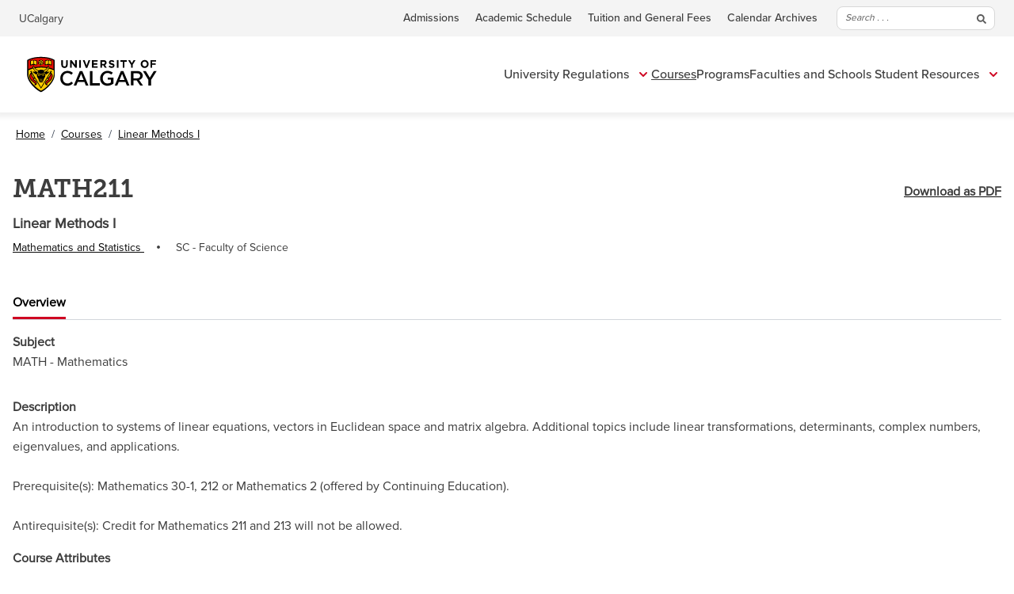

--- FILE ---
content_type: application/javascript
request_url: https://static.catalog.prod.coursedog.com/0ccb22b/40.bfa916aaa8b94628229f.js
body_size: 2408
content:
!function(){try{var e="undefined"!=typeof window?window:"undefined"!=typeof global?global:"undefined"!=typeof globalThis?globalThis:"undefined"!=typeof self?self:{},t=(new e.Error).stack;t&&(e._sentryDebugIds=e._sentryDebugIds||{},e._sentryDebugIds[t]="300bea6e-aeeb-4e79-8f69-3be67060a322",e._sentryDebugIdIdentifier="sentry-dbid-300bea6e-aeeb-4e79-8f69-3be67060a322")}catch(e){}}();var _global="undefined"!=typeof window?window:"undefined"!=typeof global?global:"undefined"!=typeof globalThis?globalThis:"undefined"!=typeof self?self:{};_global.SENTRY_RELEASE={id:"2026-01-02T10:53:37.228Z"},(window.webpackJsonp=window.webpackJsonp||[]).push([[40],{1115:function(e,t,n){"use strict";var r=n(5),o=n(27),c=n(19),l=n(74),f=n(37),d=n(84),v=n(359),h=n(49),y=n(131),m=n(358),D=n(677),O=n(39),w=n(75),j=O("replace"),R=TypeError,C=c("".indexOf),E=c("".replace),I=c("".slice),k=Math.max;r({target:"String",proto:!0},{replaceAll:function(e,t){var n,r,c,O,x,_,P,S,T,F=l(this),A=0,B=0,U="";if(!d(e)){if((n=v(e))&&(r=h(l(m(e))),!~C(r,"g")))throw new R("`.replaceAll` does not allow non-global regexes");if(c=y(e,j))return o(c,e,F,t);if(w&&n)return E(h(F),e,t)}for(O=h(F),x=h(e),(_=f(t))||(t=h(t)),P=x.length,S=k(1,P),A=C(O,x);-1!==A;)T=_?h(t(x,A,O)):D(x,O,A,[],void 0,t),U+=I(O,B,A)+T,B=A+P,A=A+S>O.length?-1:C(O,x,A+S);return B<O.length&&(U+=I(O,B)),U}})},1128:function(e,t,n){"use strict";n.d(t,"a",(function(){return m}));n(28),n(35),n(36),n(30),n(26);var r=n(22),o=n(10),c=n(354),l=n(355),f=(n(62),n(50),n(25),n(111),n(14),n(44),n(72),n(1099)),d=n.n(f),v=n(351);function h(e,t){var n=Object.keys(e);if(Object.getOwnPropertySymbols){var r=Object.getOwnPropertySymbols(e);t&&(r=r.filter((function(t){return Object.getOwnPropertyDescriptor(e,t).enumerable}))),n.push.apply(n,r)}return n}function y(e){for(var t=1;t<arguments.length;t++){var n=null!=arguments[t]?arguments[t]:{};t%2?h(Object(n),!0).forEach((function(t){Object(o.a)(e,t,n[t])})):Object.getOwnPropertyDescriptors?Object.defineProperties(e,Object.getOwnPropertyDescriptors(n)):h(Object(n)).forEach((function(t){Object.defineProperty(e,t,Object.getOwnPropertyDescriptor(n,t))}))}return e}var m=function(){return Object(l.a)((function e(t,n){var r,o;Object(c.a)(this,e),this.axios=t,this.school=n.state.settings.school,this.activeCatalog=n.state.settings.activeCatalog,this.effectiveDatesRange=n.getters["settings/effectiveDatesRangeAsString"],this.coursesUrl="/cm/".concat(this.school,"/courses"),this.coursesFilters=n.state.settings.coursesFilters,this.hasFilters=(null===(r=this.coursesFilters)||void 0===r?void 0:r.filters)&&(null===(o=this.coursesFilters)||void 0===o?void 0:o.filters.length)>0,this.filters=this.hasFilters?y(y({},this.coursesFilters),{},{filters:this.coursesFilters.filters}):{}}),[{key:"getCourses",value:function(e){var t=e.query,n=void 0===t?"$filters":t,r=e.skip,o=void 0===r?0:r,c=e.limit,l=void 0===c?5e4:c,f=e.filters,d=void 0===f?this.filters:f,h=e.department,m=e.columns,D=void 0===m?[]:m,O=e.sortBy,w=e.courseGroupIds,j=e.formatDependents,R=void 0!==j&&j,C=e.ignoreEffectiveDating,E=void 0!==C&&C,I=encodeURIComponent(o),k=encodeURIComponent(n),x=encodeURIComponent(l),_=Object(v.a)("".concat(this.coursesUrl,"/search/").concat(k),y({catalogId:this.activeCatalog,skip:I,limit:x,orderBy:[O,E&&"effectiveStartDate"].filter(Boolean).join(","),formatDependents:R,effectiveDatesRange:this.effectiveDatesRange,ignoreEffectiveDating:E},D.length?{columns:D.join(",")}:{}));return h&&(_+="&departments=".concat(h)),this.axios.$post(_,y(y({},d),w?{courseGroupIds:w}:{}))}},{key:"getCoursesAsCsv",value:(e=Object(r.a)(regeneratorRuntime.mark((function e(t){var n,r,o,c,l,f,h,y,m,data,D,O,w,j;return regeneratorRuntime.wrap((function(e){for(;;)switch(e.prev=e.next){case 0:return n=t.query,r=void 0===n?"$filters":n,o=t.filters,c=void 0===o?this.filters:o,l=t.sortBy,f=t.ignoreEffectiveDating,h=void 0!==f&&f,y=Object(v.a)("ca/".concat(this.school,"/catalogs/").concat(this.activeCatalog,"/courses/csv/").concat(r),{orderBy:[l,h&&"effectiveStartDate"].filter(Boolean).join(","),ignoreEffectiveDating:h}),e.next=4,this.axios({method:"post",responseType:"blob",url:y,data:c});case 4:if(m=e.sent,data=m.data,D=m.headers,!(data===Symbol.for("error")||data instanceof Error)){e.next=9;break}return e.abrupt("return",data);case 9:e.next=11;break;case 11:return O=D["content-disposition"]||"",w=O.split("filename=")[1]||"",j=w.replace(/"/g,"")||"courses.csv",e.abrupt("return",d()(data,j));case 15:case"end":return e.stop()}}),e,this)}))),function(t){return e.apply(this,arguments)})},{key:"getCourse",value:function(e){var t=arguments.length>1&&void 0!==arguments[1]?arguments[1]:{},n=t.includeRelatedData,r=void 0===n||n,o=t.includeCrosslisted,c=void 0===o||o,l=t.includeCourseEquivalencies,f=void 0===l||l,d=t.columns,h=t.formatDependents,m=void 0===h||h,D=t.includeMappedDocumentItems,O=void 0!==D&&D,w=t.effectiveDatesRange,j=void 0===w?"":w,R=Object(v.a)("".concat(this.coursesUrl,"/search/$filters"),y(y({courseGroupIds:e,effectiveDatesRange:this.effectiveDatesRange,formatDependents:m,includeRelatedData:r,includeCrosslisted:c,includeCourseEquivalencies:f,includeMappedDocumentItems:O,includePending:!1,returnResultsWithTotalCount:!1,doNotDisplayAllMappedRevisionsAsDependencies:!0},d?{columns:d}:{}),j?{effectiveDatesRange:j}:{}));return this.axios.$get(R).then((function(data){return data.data[0]}))}}]);var e}()},1147:function(e,t,n){"use strict";n(1115)},1171:function(e,t,n){"use strict";var r=n(5),o=n(674);r({target:"String",proto:!0,forced:n(675)("anchor")},{anchor:function(e){return o(this,"a","name",e)}})},1536:function(e,t,n){"use strict";n.r(t);var r={components:{RichContent:n(1139).a},props:{value:{type:String,default:"-"},question:{type:Object,required:!0}},computed:{formattedValue:function(){return null===this.value||void 0===this.value||""===this.value||"-"===this.value?this.emptyValuePlaceholder:this.value},emptyValuePlaceholder:function(){var e;return(null===(e=this.question)||void 0===e||null===(e=e.config)||void 0===e||null===(e=e.default)||void 0===e?void 0:e.value)||"-"}}},o=n(3),component=Object(o.a)(r,(function(){var e=this,t=e.$createElement,n=e._self._c||t;return n("div",[n("h3",{staticClass:"field-label"},[e._v(e._s(e.question.label))]),e._v(" "),n("RichContent",{staticClass:"field-value",attrs:{content:e.formattedValue}})],1)}),[],!1,null,null,null);t.default=component.exports}}]);

--- FILE ---
content_type: application/javascript
request_url: https://static.catalog.prod.coursedog.com/0ccb22b/19.2b53537a0304fc78b728.js
body_size: 2998
content:
!function(){try{var e="undefined"!=typeof window?window:"undefined"!=typeof global?global:"undefined"!=typeof globalThis?globalThis:"undefined"!=typeof self?self:{},t=(new e.Error).stack;t&&(e._sentryDebugIds=e._sentryDebugIds||{},e._sentryDebugIds[t]="4487c055-2175-4df6-9464-f3230f90ebc8",e._sentryDebugIdIdentifier="sentry-dbid-4487c055-2175-4df6-9464-f3230f90ebc8")}catch(e){}}();var _global="undefined"!=typeof window?window:"undefined"!=typeof global?global:"undefined"!=typeof globalThis?globalThis:"undefined"!=typeof self?self:{};_global.SENTRY_RELEASE={id:"2026-01-02T10:53:37.228Z"},(window.webpackJsonp=window.webpackJsonp||[]).push([[19],{1138:function(e,t,n){var r=n(670),o=n(365),c=n(678),l=n(689),d=Object.getOwnPropertySymbols?function(object){for(var e=[];object;)r(e,c(object)),object=o(object);return e}:l;e.exports=d},1140:function(e,t,n){"use strict";n(686),n(69),n(73),n(213);var r=n(70),o=n(1172),c=n.n(o),l=n(1144),d=n(212),f=n(117),y=n(81),v=n(1170);function m(e){return Array.isArray(e)?e:"row"===e.type?e.children:e}var j={name:"DynamicLayoutWrapper",components:{DynamicLayoutField:l.a},props:{template:{type:Array,required:!0},questions:{type:Array,required:!0},documentValue:{type:Object,required:!0},value:{required:!0},columns:{type:[Number,String],default:"auto"},path:{type:Array,default:function(){return[]}}},setup:function(e){var t=Object(r.toRefs)(e),n=t.questions,o=t.documentValue,l=Object(f.default)({hideEmptyCards:y.HIDE_EMPTY_CARDS}).hideEmptyCards,m=Object(r.computed)((function(){return Object(d.c)(n.value,o.value)})),j=Object(r.inject)("forceHideFieldsWhenValueEmpty",!1),h=Object(v.a)().shouldHideAutoGeneratedCards;return{shouldRenderCard:Object(r.computed)((function(){return function(e){var t=Object(d.n)({node:e,noAutoGeneratedCards:h.value});return l||j?"card"===e.type&&m.value(e.children)&&t:"card"===e.type&&t}})),getFieldConfig:function(e){var t=c()(e.config||{});return delete t.title,t}}},computed:{normalizedFields:function(){var e,t=this,n=(null===(e=this.template)||void 0===e?void 0:e.map(m))||[];if("auto"===this.columns||1===this.columns)return n.map((function(e){return Array.isArray(e)?e:[e]}));var r=Math.ceil(n.length/this.columns);return new Array(r).fill().map((function(e,r){return n.slice(r*t.columns,r*t.columns+t.columns)}))}}},h=n(3),component=Object(h.a)(j,(function(){var e=this,t=e.$createElement,n=e._self._c||t;return n("div",{staticClass:"w-full flex-grow"},e._l(e.normalizedFields,(function(t,r){return n("div",{key:r,staticClass:"flex w-full"},[e._l(t,(function(t){return["question"===t.type||"custom"===t.type?n("DynamicLayoutField",{key:t.id,staticClass:"mb-3",attrs:{"data-test":t.id,"question-id":t.id,questions:e.questions,"document-value":e.documentValue,value:e.value,path:e.path}}):e._e(),e._v(" "),e.shouldRenderCard(t)?n("div",e._b({key:t.id,staticClass:"flex-grow d-flex flex-col w-full py-4",attrs:{"data-test":t.id,node:t}},"div",e.getFieldConfig(t),!1),[n("h2",{staticClass:"text-xl font-bold mb-2",staticStyle:{"margin-top":"1rem !important"}},[e._v(e._s(t.config?t.config.title:""))]),e._v(" "),n("DynamicLayoutWrapper",{attrs:{template:t.children,questions:e.questions,"document-value":e.documentValue,value:e.value,"is-nested":!0,path:e.path}})],1):e._e()]}))],2)})),0)}),[],!1,null,null,null);t.a=component.exports},1172:function(e,t,n){var r=n(1177);e.exports=function(e){return r(e,5)}},1173:function(e,t,n){var r=n(688),o=n(1138),c=n(356);e.exports=function(object){return r(object,c,o)}},1177:function(e,t,n){var r=n(276),o=n(1178),c=n(694),l=n(1179),d=n(1180),f=n(690),y=n(692),v=n(1181),m=n(1182),j=n(687),h=n(1173),A=n(668),x=n(1183),w=n(1184),_=n(693),O=n(112),C=n(275),I=n(1188),D=n(121),E=n(1190),S=n(271),V=n(356),F="[object Arguments]",k="[object Function]",L="[object Object]",R={};R[F]=R["[object Array]"]=R["[object ArrayBuffer]"]=R["[object DataView]"]=R["[object Boolean]"]=R["[object Date]"]=R["[object Float32Array]"]=R["[object Float64Array]"]=R["[object Int8Array]"]=R["[object Int16Array]"]=R["[object Int32Array]"]=R["[object Map]"]=R["[object Number]"]=R[L]=R["[object RegExp]"]=R["[object Set]"]=R["[object String]"]=R["[object Symbol]"]=R["[object Uint8Array]"]=R["[object Uint8ClampedArray]"]=R["[object Uint16Array]"]=R["[object Uint32Array]"]=!0,R["[object Error]"]=R[k]=R["[object WeakMap]"]=!1,e.exports=function e(t,n,U,M,object,P){var T,W=1&n,N=2&n,z=4&n;if(U&&(T=object?U(t,M,object,P):U(t)),void 0!==T)return T;if(!D(t))return t;var B=O(t);if(B){if(T=x(t),!W)return y(t,T)}else{var G=A(t),H=G==k||"[object GeneratorFunction]"==G;if(C(t))return f(t,W);if(G==L||G==F||H&&!object){if(T=N||H?{}:_(t),!W)return N?m(t,d(T,t)):v(t,l(T,t))}else{if(!R[G])return object?t:{};T=w(t,G,W)}}P||(P=new r);var K=P.get(t);if(K)return K;P.set(t,T),E(t)?t.forEach((function(r){T.add(e(r,n,U,r,t,P))})):I(t)&&t.forEach((function(r,o){T.set(o,e(r,n,U,o,t,P))}));var $=B?void 0:(z?N?h:j:N?V:S)(t);return o($||t,(function(r,o){$&&(r=t[o=r]),c(T,o,e(r,n,U,o,t,P))})),T}},1178:function(e,t){e.exports=function(e,t){for(var n=-1,r=null==e?0:e.length;++n<r&&!1!==t(e[n],n,e););return e}},1179:function(e,t,n){var r=n(649),o=n(271);e.exports=function(object,source){return object&&r(source,o(source),object)}},1180:function(e,t,n){var r=n(649),o=n(356);e.exports=function(object,source){return object&&r(source,o(source),object)}},1181:function(e,t,n){var r=n(649),o=n(678);e.exports=function(source,object){return r(source,o(source),object)}},1182:function(e,t,n){var r=n(649),o=n(1138);e.exports=function(source,object){return r(source,o(source),object)}},1183:function(e,t){var n=Object.prototype.hasOwnProperty;e.exports=function(e){var t=e.length,r=new e.constructor(t);return t&&"string"==typeof e[0]&&n.call(e,"index")&&(r.index=e.index,r.input=e.input),r}},1184:function(e,t,n){var r=n(679),o=n(1185),c=n(1186),l=n(1187),d=n(691);e.exports=function(object,e,t){var n=object.constructor;switch(e){case"[object ArrayBuffer]":return r(object);case"[object Boolean]":case"[object Date]":return new n(+object);case"[object DataView]":return o(object,t);case"[object Float32Array]":case"[object Float64Array]":case"[object Int8Array]":case"[object Int16Array]":case"[object Int32Array]":case"[object Uint8Array]":case"[object Uint8ClampedArray]":case"[object Uint16Array]":case"[object Uint32Array]":return d(object,t);case"[object Map]":case"[object Set]":return new n;case"[object Number]":case"[object String]":return new n(object);case"[object RegExp]":return c(object);case"[object Symbol]":return l(object)}}},1185:function(e,t,n){var r=n(679);e.exports=function(e,t){var n=t?r(e.buffer):e.buffer;return new e.constructor(n,e.byteOffset,e.byteLength)}},1186:function(e,t){var n=/\w*$/;e.exports=function(e){var t=new e.constructor(e.source,n.exec(e));return t.lastIndex=e.lastIndex,t}},1187:function(e,t,n){var r=n(215),o=r?r.prototype:void 0,c=o?o.valueOf:void 0;e.exports=function(symbol){return c?Object(c.call(symbol)):{}}},1188:function(e,t,n){var r=n(1189),o=n(650),c=n(673),l=c&&c.isMap,d=l?o(l):r;e.exports=d},1189:function(e,t,n){var r=n(668),o=n(130);e.exports=function(e){return o(e)&&"[object Map]"==r(e)}},1190:function(e,t,n){var r=n(1191),o=n(650),c=n(673),l=c&&c.isSet,d=l?o(l):r;e.exports=d},1191:function(e,t,n){var r=n(668),o=n(130);e.exports=function(e){return o(e)&&"[object Set]"==r(e)}},1366:function(e,t,n){"use strict";n.r(t);n(25),n(69),n(14),n(266);var r=n(1140),o=n(212),c={components:{DynamicLayoutWrapper:r.a},props:{value:{type:[Array,Object],default:function(){return{}}},question:{type:Object,required:!0},questions:{type:Object,required:!0},config:{type:Object,default:function(){return{}}},documentValue:{type:Object,required:!0},path:{type:Array,default:function(){return[]}}},computed:{isCollection:function(){return Array.isArray(this.value)},questionsArray:function(){return Object.values(this.questions)},template:function(){var e;return(null===(e=this.question)||void 0===e||null===(e=e.config)||void 0===e?void 0:e.template)||this.questionsArray.map((function(q){return{id:q.questionId||q.dataKey||q.key,type:"question",hidden:q.hidden}})).filter((function(e){return!e.hidden}))},columns:function(){var e;return null!==(e=this.question)&&void 0!==e&&null!==(e=e.config)&&void 0!==e&&e.template?"auto":2},emptyValuePlaceholder:function(){var e;return null===(e=this.question)||void 0===e||null===(e=e.config)||void 0===e?void 0:e.emptyValuePlaceholder}},methods:{decamelize:o.g}},l=n(3),component=Object(l.a)(c,(function(){var e=this,t=e.$createElement,n=e._self._c||t;return n("div",[n("label",{staticClass:"field-label",attrs:{for:e.question.questionId}},[e._v(e._s(e.question.label))]),e._v(" "),n("p",{staticClass:"field-value"},[e._v(e._s(e.question.description))]),e._v(" "),e.isCollection?n("div",{attrs:{id:e.question.questionId,"data-test":"multi-field"}},[0===e.value.length?n("div",{staticClass:"field-value"},[e.emptyValuePlaceholder?n("span",[e._v(e._s(e.emptyValuePlaceholder))]):n("span",[e._v("No "+e._s(e.question.label||e.decamelize(e.question.questionId)))])]):e._e(),e._v(" "),e._l(e.value,(function(t,r){return n("DynamicLayoutWrapper",{key:r,staticClass:"mb-4 p-3 border rounded-md",attrs:{"document-value":e.documentValue,value:t,template:e.template,questions:e.questionsArray,columns:e.columns,path:e.path.concat([e.question.dataKey],[r]),"data-index":r}})}))],2):n("div",{attrs:{id:e.question.questionId}},[n("DynamicLayoutWrapper",{staticClass:"mb-4 p-3 border rounded-md",attrs:{"document-value":e.documentValue,value:e.value,template:e.template,questions:e.questionsArray,columns:e.columns,path:e.path.concat([e.question.dataKey]),"data-test":"multi-field"}})],1)])}),[],!1,null,null,null);t.default=component.exports}}]);

--- FILE ---
content_type: application/javascript
request_url: https://static.catalog.prod.coursedog.com/0ccb22b/65.72fe353eafdf32be5867.js
body_size: 9058
content:
!function(){try{var e="undefined"!=typeof window?window:"undefined"!=typeof global?global:"undefined"!=typeof globalThis?globalThis:"undefined"!=typeof self?self:{},t=(new e.Error).stack;t&&(e._sentryDebugIds=e._sentryDebugIds||{},e._sentryDebugIds[t]="5350d3b1-c793-41e7-929d-4954c3d3a7ca",e._sentryDebugIdIdentifier="sentry-dbid-5350d3b1-c793-41e7-929d-4954c3d3a7ca")}catch(e){}}();var _global="undefined"!=typeof window?window:"undefined"!=typeof global?global:"undefined"!=typeof globalThis?globalThis:"undefined"!=typeof self?self:{};_global.SENTRY_RELEASE={id:"2026-01-02T10:53:37.228Z"},(window.webpackJsonp=window.webpackJsonp||[]).push([[65],{1098:function(e,t,n){"use strict";n.d(t,"a",(function(){return l}));var r=n(70),o=n(357);function l(){var e=Object(r.useContext)().store,t=Object(r.computed)((function(){return e?Object(o.b)(e.state.settings.programPageTemplate):{}})),n=Object(r.computed)((function(){return e?Object(o.b)(e.state.settings.coursePageTemplate):{}}));return{getInterpolatedFieldValue:function(e,r){var l="program"===(arguments.length>2&&void 0!==arguments[2]?arguments[2]:"program")?t.value:n.value;return Object(o.a)(l[e],r)}}}},1140:function(e,t,n){"use strict";n(686),n(69),n(73),n(213);var r=n(70),o=n(1172),l=n.n(o),c=n(1144),d=n(212),f=n(117),v=n(81),m=n(1170);function h(e){return Array.isArray(e)?e:"row"===e.type?e.children:e}var y={name:"DynamicLayoutWrapper",components:{DynamicLayoutField:c.a},props:{template:{type:Array,required:!0},questions:{type:Array,required:!0},documentValue:{type:Object,required:!0},value:{required:!0},columns:{type:[Number,String],default:"auto"},path:{type:Array,default:function(){return[]}}},setup:function(e){var t=Object(r.toRefs)(e),n=t.questions,o=t.documentValue,c=Object(f.default)({hideEmptyCards:v.HIDE_EMPTY_CARDS}).hideEmptyCards,h=Object(r.computed)((function(){return Object(d.c)(n.value,o.value)})),y=Object(r.inject)("forceHideFieldsWhenValueEmpty",!1),_=Object(m.a)().shouldHideAutoGeneratedCards;return{shouldRenderCard:Object(r.computed)((function(){return function(e){var t=Object(d.n)({node:e,noAutoGeneratedCards:_.value});return c||y?"card"===e.type&&h.value(e.children)&&t:"card"===e.type&&t}})),getFieldConfig:function(e){var t=l()(e.config||{});return delete t.title,t}}},computed:{normalizedFields:function(){var e,t=this,n=(null===(e=this.template)||void 0===e?void 0:e.map(h))||[];if("auto"===this.columns||1===this.columns)return n.map((function(e){return Array.isArray(e)?e:[e]}));var r=Math.ceil(n.length/this.columns);return new Array(r).fill().map((function(e,r){return n.slice(r*t.columns,r*t.columns+t.columns)}))}}},_=n(3),component=Object(_.a)(y,(function(){var e=this,t=e.$createElement,n=e._self._c||t;return n("div",{staticClass:"w-full flex-grow"},e._l(e.normalizedFields,(function(t,r){return n("div",{key:r,staticClass:"flex w-full"},[e._l(t,(function(t){return["question"===t.type||"custom"===t.type?n("DynamicLayoutField",{key:t.id,staticClass:"mb-3",attrs:{"data-test":t.id,"question-id":t.id,questions:e.questions,"document-value":e.documentValue,value:e.value,path:e.path}}):e._e(),e._v(" "),e.shouldRenderCard(t)?n("div",e._b({key:t.id,staticClass:"flex-grow d-flex flex-col w-full py-4",attrs:{"data-test":t.id,node:t}},"div",e.getFieldConfig(t),!1),[n("h2",{staticClass:"text-xl font-bold mb-2",staticStyle:{"margin-top":"1rem !important"}},[e._v(e._s(t.config?t.config.title:""))]),e._v(" "),n("DynamicLayoutWrapper",{attrs:{template:t.children,questions:e.questions,"document-value":e.documentValue,value:e.value,"is-nested":!0,path:e.path}})],1):e._e()]}))],2)})),0)}),[],!1,null,null,null);t.a=component.exports},1148:function(e,t,n){"use strict";n.r(t);var r=n(1226),o=n(1098),l=n(1199),c=n(1097),d=n(117),f=n(81),v=n(1250),m={components:{PageTemplateRenderer:r.a,RevisionSelector:v.a},props:{course:{type:Object,required:!0}},setup:function(){var e=Object(d.default)({enableTitleInterpolations:f.TITLE_INTERPOLATIONS,enablePrintDocuments:f.PRINT_DOCUMENTS}),t=e.enableTitleInterpolations,n=e.enablePrintDocuments,r=Object(o.a)().getInterpolatedFieldValue,c=Object(l.a)();return{getInterpolatedFieldValue:r,enableTitleInterpolations:t,enablePrintDocuments:n,downloadDocument:c.downloadDocument,isDownloadingDocument:c.isDownloadingDocument}},computed:{courseDisplayHeading:function(){return Object(c.e)(this.course,void 0,{getInterpolatedFieldValue:this.enableTitleInterpolations?this.getInterpolatedFieldValue:void 0,nameOnlyFallback:!0})}}},h=n(3),y=Object(h.a)(m,(function(){var e=this,t=e.$createElement,n=e._self._c||t;return n("div",{staticClass:"flex max-w-7xl mx-auto px-4 md:pt-12 pt-0 md:pb-8"},[n("article",{staticClass:"theme-page-content flex-1"},[n("div",{staticClass:"flex items-center"},[n("h1",{staticClass:"pb-2 mb-0"},[e._v(e._s(e.courseDisplayHeading))]),e._v(" "),e.course.courseGroupId?n("RevisionSelector",{staticClass:"ml-2 pb-5 self-center",attrs:{"entity-type":"courses","entity-id":e.course.courseGroupId}}):e._e(),e._v(" "),n("div",{staticClass:"flex-grow"}),e._v(" "),e.enablePrintDocuments&&e.course.id?n("span",{staticClass:"link text-underline flex items-center",on:{click:function(){return e.downloadDocument(e.course.id)}}},[e.isDownloadingDocument?n("BaseIcon",{staticClass:"spinner inline-block mr-2",attrs:{icon:"spinner"}}):e._e(),e._v(" "),n("h2",[e._v("Download as PDF")])],1):e._e()],1),e._v(" "),n("PageTemplateRenderer",{attrs:{content:e.course,type:"course"}})],1),e._v(" "),e._t("sidebar")],2)}),[],!1,null,null,null).exports,_=(n(28),n(35),n(36),n(30),n(26),n(38)),x=n(51),O=n(10),w=(n(25),n(150),n(69),n(14),n(23)),j=n(1206),C=n(1228),R=n(1208),S=n(1095),k=n(212),T=n(1170);function D(e,t){var n=Object.keys(e);if(Object.getOwnPropertySymbols){var r=Object.getOwnPropertySymbols(e);t&&(r=r.filter((function(t){return Object.getOwnPropertyDescriptor(e,t).enumerable}))),n.push.apply(n,r)}return n}function P(e){for(var t=1;t<arguments.length;t++){var n=null!=arguments[t]?arguments[t]:{};t%2?D(Object(n),!0).forEach((function(t){Object(O.a)(e,t,n[t])})):Object.getOwnPropertyDescriptors?Object.defineProperties(e,Object.getOwnPropertyDescriptors(n)):D(Object(n)).forEach((function(t){Object.defineProperty(e,t,Object.getOwnPropertyDescriptor(n,t))}))}return e}var I={components:{DynamicFieldsRenderer:j.a,EmptyState:C.a,HorizontalScroll:R.a,RevisionSelector:v.a},props:{course:{type:Object,required:!0}},setup:function(){var e=Object(d.default)({hideDepartments:f.HIDE_DEPARTMENTS,enableTitleInterpolations:f.TITLE_INTERPOLATIONS,enablePrintDocuments:f.PRINT_DOCUMENTS}),t=e.hideDepartments,n=e.enableTitleInterpolations,r=e.enablePrintDocuments,c=Object(o.a)().getInterpolatedFieldValue,v=Object(l.a)(),m=v.downloadDocument,h=v.isDownloadingDocument,y=Object(T.a)().shouldHideAutoGeneratedCards;return{hideDepartments:t,courseNameWithFallbacks:S.a,enableTitleInterpolations:n,getInterpolatedFieldValue:c,enablePrintDocuments:r,downloadDocument:m,isDownloadingDocument:h,shouldHideAutoGeneratedCards:y}},data:function(){return{activeTabKey:null}},computed:P(P(P({},Object(w.c)("settings",["coursePageTemplate"])),Object(w.c)("departments",{departments:function(e){return e.all}})),{},{activeTab:function(){var e=this;return this.tabs.find((function(t){return t.key===e.activeTabKey}))||this.tabs[0]},tabs:function(){var e=this;return this.coursePageTemplate.template.filter((function(t){return Object(k.n)({node:t,noAutoGeneratedCards:e.shouldHideAutoGeneratedCards})})).map((function(e){return{key:e.id,label:e.config.title}}))},shouldHideTabs:function(){return this.tabs.length<=1&&this.tabs.every((function(e){return!e.label}))},activeTemplateCard:function(){var e=this;return this.coursePageTemplate.template.find((function(t){return t.id===e.activeTab.key}))},fieldRows:function(){return this.activeTemplateCard.children.reduce((function(e,t){return e.push(Object(x.a)(t.children)),e}),[])},courseDepartments:function(){var e=this;return(this.course.departments||[]).map((function(t){return"object"===Object(_.a)(t)?t:e.departments.find((function(e){return e.id===t}))||{id:t,displayName:t}}))},courseDisplayHeading:function(){return Object(c.e)(this.course,void 0,{getInterpolatedFieldValue:this.enableTitleInterpolations?this.getInterpolatedFieldValue:void 0,nameOnlyFallback:!0})}})},E=(n(1396),Object(h.a)(I,(function(){var e=this,t=e.$createElement,n=e._self._c||t;return n("div",{staticClass:"mx-auto p-4 w-full max-w-7xl"},[n("div",{staticClass:"flex mt-4 text-base"},[n("article",{staticClass:"flex-1"},[n("div",{staticClass:"flex items-center"},[n("h1",{staticClass:"heading-1 mb-2"},[e._v(e._s(e.course.code))]),e._v(" "),n("div",{staticClass:"flex-grow"}),e._v(" "),e.enablePrintDocuments&&e.course.id?n("span",{staticClass:"link text-underline flex items-center",on:{click:function(){return e.downloadDocument(e.course.id)}}},[e.isDownloadingDocument?n("BaseIcon",{staticClass:"spinner inline-block mr-2",attrs:{icon:"spinner"}}):e._e(),e._v(" "),n("h2",[e._v("Download as PDF")])],1):e._e()]),e._v(" "),n("h2",{staticClass:"heading-5 mb-2"},[e._v(e._s(e.courseDisplayHeading))]),e._v(" "),n("div",{staticClass:"text-small mb-10"},[e.hideDepartments?e._e():[e._l(e.courseDepartments,(function(t){return n("NuxtLink",{key:t.id,attrs:{to:"/departments/"+encodeURIComponent(t.id)+"/overview"}},[e._v("\n            "+e._s(t.displayName||t.name)+"\n          ")])})),e._v(" "),e.course.career?n("BaseIcon",{staticClass:"mx-4 icon-sm",attrs:{icon:"circle"}}):e._e()],e._v(" "),n("span",[e._v(e._s(e.course.career))]),e._v(" "),e.course.college?n("BaseIcon",{staticClass:"mx-4 icon-sm",attrs:{icon:"circle"}}):e._e(),e._v(" "),n("span",[e._v(e._s(e.course.college))]),e._v(" "),e.course.courseGroupId?n("RevisionSelector",{staticClass:"ml-4 inline-flex items-center",attrs:{"entity-type":"courses","entity-id":e.course.courseGroupId}}):e._e()],2),e._v(" "),e.shouldHideTabs?e._e():n("HorizontalScroll",{staticClass:"border-b",attrs:{"hide-arrows":e.tabs.length<=1}},[n("BaseTabs",{attrs:{tabs:e.tabs,value:e.activeTab},on:{input:function(t){e.activeTabKey=t.key}},scopedSlots:e._u([{key:"default",fn:function(t){var r=t.tab,o=t.isActive;return[n("span",{staticClass:"tab-label text-black font-bold pb-2 transition-all duration-300 ease-in-out border-transparent",class:{"tab-active heading-5 border-black":o}},[e._v("\n              "+e._s(r.label)+"\n            ")])]}}],null,!1,38479342)})],1),e._v(" "),n("section",[n("transition",{attrs:{name:"fade-in"}},[e.fieldRows.length?n("DynamicFieldsRenderer",{key:e.activeTemplateCard.id,staticClass:"mt-4 mb-2 -mx-2",attrs:{"node-id":e.activeTemplateCard.id,fields:e.fieldRows,questions:Object.values(e.coursePageTemplate.questions),"document-value":e.course,value:e.course,"entity-type":"course"}}):n("EmptyState",{key:e.activeTemplateCard.id+"-empty",staticClass:"bg-gray-50 rounded p-16 my-4"})],1)],1)],1),e._v(" "),e._t("sidebar")],2)])}),[],!1,null,"2dea9ddb",null).exports),L={components:{SidebarContent:n(1248).a},props:{course:{type:Object,required:!0}},setup:function(){var e=Object(d.default)({coursePageTabLayout:f.COURSE_PAGE_TAB_LAYOUT,enableSidebar:f.SIDEBAR});return{coursePageTabLayout:e.coursePageTabLayout,enableSidebar:e.enableSidebar}},computed:{coursePageLayoutComponent:function(){return this.coursePageTabLayout?E:y}}},F={components:{CoursePage:Object(h.a)(L,(function(){var e=this,t=e.$createElement,n=e._self._c||t;return n(e.coursePageLayoutComponent,e._b({tag:"component",scopedSlots:e._u([{key:"sidebar",fn:function(){return[e._t("sidebar",(function(){return[e.enableSidebar?n("div",{staticClass:"md:w-1/4 md:block ml-12 mb-8 hidden"},[n("SidebarContent")],1):e._e()]}))]},proxy:!0}],null,!0)},"component",e.$props,!1))}),[],!1,null,null,null).exports},props:{course:{type:Object,required:!0}}},B=Object(h.a)(F,(function(){var e=this,t=e.$createElement;return(e._self._c||t)("CoursePage",e._b({},"CoursePage",e.$props,!1))}),[],!1,null,null,null);t.default=B.exports},1176:function(e,t,n){var content=n(1212);content.__esModule&&(content=content.default),"string"==typeof content&&(content=[[e.i,content,""]]),content.locals&&(e.exports=content.locals);(0,n(32).default)("1e69b0b8",content,!0,{sourceMap:!1})},1192:function(e,t,n){var content=n(1214);content.__esModule&&(content=content.default),"string"==typeof content&&(content=[[e.i,content,""]]),content.locals&&(e.exports=content.locals);(0,n(32).default)("682e3099",content,!0,{sourceMap:!1})},1193:function(e,t,n){var content=n(1216);content.__esModule&&(content=content.default),"string"==typeof content&&(content=[[e.i,content,""]]),content.locals&&(e.exports=content.locals);(0,n(32).default)("e2140dea",content,!0,{sourceMap:!1})},1199:function(e,t,n){"use strict";n.d(t,"a",(function(){return w}));var r=n(22),o=(n(62),n(50),n(120),n(70)),l=n(119),c=n.n(l),d=(n(28),n(25),n(35),n(36),n(30),n(14),n(26),n(10)),f=n(1091),v=n(1099),m=n.n(v),h=["method","responseType","filename","onProgress","url"];function y(e,t){var n=Object.keys(e);if(Object.getOwnPropertySymbols){var r=Object.getOwnPropertySymbols(e);t&&(r=r.filter((function(t){return Object.getOwnPropertyDescriptor(e,t).enumerable}))),n.push.apply(n,r)}return n}function _(e){for(var t=1;t<arguments.length;t++){var n=null!=arguments[t]?arguments[t]:{};t%2?y(Object(n),!0).forEach((function(t){Object(d.a)(e,t,n[t])})):Object.getOwnPropertyDescriptors?Object.defineProperties(e,Object.getOwnPropertyDescriptors(n)):y(Object(n)).forEach((function(t){Object.defineProperty(e,t,Object.getOwnPropertyDescriptor(n,t))}))}return e}function x(e){if(e.lengthComputable)return e.loaded/e.total}var O=n(351);function w(){var e=arguments.length>0&&void 0!==arguments[0]?arguments[0]:"course",t=Object(o.useContext)().store,n=void 0===t?{}:t,l=Object(o.useRoute)(),d=Object(o.ref)(!1),v=c()(n,"state.settings.school"),y=c()(n,"state.settings.activeCatalog"),w=function(){var e=Object(o.useContext)().$axios,t=void 0===e?{}:e;function n(){return(n=Object(r.a)(regeneratorRuntime.mark((function e(n){var r,o,l,c,d,v,y,O,w,j,C,data;return regeneratorRuntime.wrap((function(e){for(;;)switch(e.prev=e.next){case 0:return r=n.method,o=void 0===r?"get":r,l=n.responseType,c=void 0===l?"blob":l,d=n.filename,v=void 0===d?"":d,y=n.onProgress,O=void 0===y?function(){}:y,w=n.url,j=Object(f.a)(n,h),e.next=3,t(_({method:o,responseType:c,url:w,onDownloadProgress:function(progress){return O(x(progress))}},j));case 3:if(C=e.sent,!((data=C.data)===Symbol.for("error")||data instanceof Error)){e.next=7;break}return e.abrupt("return",data);case 7:e.next=9;break;case 9:return e.abrupt("return",m()(data,v));case 10:case"end":return e.stop()}}),e)})))).apply(this,arguments)}return{download:function(e){return n.apply(this,arguments)}}}(),j=w.download;function C(){return(C=Object(r.a)(regeneratorRuntime.mark((function t(n){var r,o,c,f;return regeneratorRuntime.wrap((function(t){for(;;)switch(t.prev=t.next){case 0:if(v&&y&&n){t.next=2;break}return t.abrupt("return");case 2:return o="/ca/".concat(v,"/catalogs/").concat(y,"/").concat(e,"s/").concat(n,"/version-pdf"),c=null===(r=l.value)||void 0===r||null===(r=r.query)||void 0===r?void 0:r.effectiveDatesRange,f=c?{noAutoGeneratedCards:"true",removeContentHyperlinks:"true",includeRevisionInTitle:"true"}:{},t.prev=5,d.value=!0,t.next=9,j({url:Object(O.a)(o,f),filename:"".concat(e,"-").concat(n,".pdf")});case 9:t.next=14;break;case 11:t.prev=11,t.t0=t.catch(5),console.error(t.t0);case 14:return t.prev=14,setTimeout((function(){d.value=!1}),200),t.finish(14);case 17:case"end":return t.stop()}}),t,null,[[5,11,14,17]])})))).apply(this,arguments)}return{downloadDocument:function(e){return C.apply(this,arguments)},isDownloadingDocument:d}}},1204:function(e,t,n){var content=n(1238);content.__esModule&&(content=content.default),"string"==typeof content&&(content=[[e.i,content,""]]),content.locals&&(e.exports=content.locals);(0,n(32).default)("00d03b63",content,!0,{sourceMap:!1})},1205:function(e,t,n){var content=n(1240);content.__esModule&&(content=content.default),"string"==typeof content&&(content=[[e.i,content,""]]),content.locals&&(e.exports=content.locals);(0,n(32).default)("e5196c9e",content,!0,{sourceMap:!1})},1206:function(e,t,n){"use strict";var r=n(70),o=n(1144),l=n(212),c=n(117),d=n(81),f={components:{DynamicLayoutField:o.a},props:{fields:{type:Array,required:!0},questions:{type:Array,required:!0},documentValue:{type:Object,required:!0},entityType:{type:String,default:""},nodeId:{type:String,default:""},value:{required:!0}},setup:function(e){var t=Object(r.toRefs)(e),n=t.questions,o=t.documentValue,f=t.nodeId,v=Object(c.default)({hideEmptyCards:d.HIDE_EMPTY_CARDS}).hideEmptyCards,m=Object(r.computed)((function(){return Object(l.d)(n.value,o.value)}));return"sy_course_card"===f.value&&Object(r.provide)("forceHideFieldsWhenValueEmpty",!0),{shouldRenderRow:Object(r.computed)((function(){return function(e){return!v||!(!e||!e.length)&&m.value(e)}}))}}},v=(n(1211),n(3)),component=Object(v.a)(f,(function(){var e=this,t=e.$createElement,n=e._self._c||t;return n("div",e._l(e.fields,(function(t,r){return n("div",{key:r},[e.shouldRenderRow(t)?n("div",{staticClass:"md:flex md:w-full field-row"},e._l(t,(function(t){return n("DynamicLayoutField",{key:t.id,staticClass:"flex-1 mb-4 mx-2 field",attrs:{"question-id":t.id,questions:e.questions,"document-value":e.documentValue,"entity-type":e.entityType,value:e.value}})})),1):e._e()])})),0)}),[],!1,null,"dc90fe02",null);t.a=component.exports},1208:function(e,t,n){"use strict";n(213);var r=n(1),o=n(212),l={props:{displacement:{type:Number,default:.6},hideArrows:{type:Boolean,default:!1}},setup:function(e){var t=Object(r.ref)(null),n=Object(r.ref)(0),l=Object(r.ref)(0),c=Object(r.ref)(0),d=Object(r.ref)(0),f=Object(r.ref)(50);function v(){l.value=t.value.scrollWidth,c.value=t.value.offsetWidth}Object(r.onMounted)((function(){v(),window.addEventListener("resize",v)})),Object(r.onDeactivated)((function(){window.removeEventListener("resize",v)}));var m=Object(r.computed)((function(){return t.value&&n.value>0})),h=Object(r.computed)((function(){return t.value&&n.value+c.value<l.value}));var y=Object(o.f)((function(){n.value=t.value.scrollLeft}),100);return{contentWrapper:t,showLeftBtn:m,showRightBtn:h,scrollContent:function(n){d.value=Math.floor(t.value.clientWidth*e.displacement),"left"===n?t.value.scrollLeft-=d.value:t.value.scrollLeft+=d.value},handleScroll:y,adjustScrollPosition:function(e){var r=t.value.getBoundingClientRect(),o=e.target.getBoundingClientRect();if(!function(e,t){return e.left-f.value>t.left&&e.right+f.value<t.right}(o,r)){var l=o.left-r.left;t.value.scrollLeft=n.value+l-f.value}}}}},c=(n(1215),n(3)),component=Object(c.a)(l,(function(){var e=this,t=e.$createElement,n=e._self._c||t;return n("div",{staticClass:"relative grid"},[e.hideArrows?e._e():n("button",{directives:[{name:"show",rawName:"v-show",value:e.showLeftBtn,expression:"showLeftBtn"}],staticClass:"absolute bg-white rounded-full border left-0 btn-left flex items-center justify-center",attrs:{"aria-hidden":!e.showLeftBtn,"aria-label":"Scroll tabs left","data-test":"left-scroll-button"},on:{click:function(t){return e.scrollContent("left")}}},[n("BaseIcon",{staticClass:"text-gray-600",attrs:{icon:"angle-left"}})],1),e._v(" "),n("div",{ref:"contentWrapper",staticClass:"overflow-x-auto overflow-y-hidden scroll-wrapper",attrs:{"data-test":"scroll-wrapper"},on:{scroll:function(t){return e.handleScroll()},click:e.adjustScrollPosition,keyup:function(t){return!t.type.indexOf("key")&&e._k(t.keyCode,"tab",9,t.key,"Tab")?null:e.adjustScrollPosition.apply(null,arguments)}}},[e._t("default")],2),e._v(" "),e.hideArrows?e._e():n("button",{directives:[{name:"show",rawName:"v-show",value:e.showRightBtn,expression:"showRightBtn"}],staticClass:"absolute bg-white rounded-full border right-0 btn-right flex items-center justify-center",attrs:{"aria-hidden":!e.showRightBtn,"aria-label":"Scroll tabs right","data-test":"right-scroll-button"},on:{click:function(t){return e.scrollContent()}}},[n("BaseIcon",{staticClass:"text-gray-600",attrs:{icon:"angle-right"}})],1)])}),[],!1,null,"6ed4b9f2",null);t.a=component.exports},1211:function(e,t,n){"use strict";n(1176)},1212:function(e,t,n){var r=n(31)((function(i){return i[1]}));r.push([e.i,".field[data-v-dc90fe02] {\n  width: initial !important;\n}\n",""]),r.locals={},e.exports=r},1213:function(e,t,n){"use strict";n(1192)},1214:function(e,t,n){var r=n(31)((function(i){return i[1]}));r.push([e.i,".template-renderer[data-v-72777b44] a,\n.template-renderer[data-v-72777b44] .link {\n  color: var(--theme-light, #008a61);\n}\n.template-renderer[data-v-72777b44] a:hover,\n.template-renderer[data-v-72777b44] .link:hover {\n  color: var(--theme, #00573d);\n}\n.template-renderer[data-v-72777b44] a:hover {\n  text-decoration: underline;\n}\n",""]),r.locals={},e.exports=r},1215:function(e,t,n){"use strict";n(1193)},1216:function(e,t,n){var r=n(31)((function(i){return i[1]}));r.push([e.i,".scroll-wrapper[data-v-6ed4b9f2] {\n  scroll-behavior: smooth;\n}\n.scroll-wrapper[data-v-6ed4b9f2]::-webkit-scrollbar {\n  display: none;\n}\n\n/*Hide scrollbar for IE, Edge and Firefox*/\n.scroll-wrapper[data-v-6ed4b9f2] {\n  -ms-overflow-style: none;\n  scrollbar-width: none;\n}\n.btn-left[data-v-6ed4b9f2],\n.btn-right[data-v-6ed4b9f2] {\n  height: 1.75rem;\n  width: 1.75rem;\n  top: calc(50% - 0.875rem);\n  box-shadow: 0px 0px 20px 20px white;\n}\n",""]),r.locals={},e.exports=r},1226:function(e,t,n){"use strict";n(28),n(25),n(35),n(36),n(30),n(14),n(26);var r=n(10),o=(n(266),n(23));function l(e,t){var n=Object.keys(e);if(Object.getOwnPropertySymbols){var r=Object.getOwnPropertySymbols(e);t&&(r=r.filter((function(t){return Object.getOwnPropertyDescriptor(e,t).enumerable}))),n.push.apply(n,r)}return n}function c(e){for(var t=1;t<arguments.length;t++){var n=null!=arguments[t]?arguments[t]:{};t%2?l(Object(n),!0).forEach((function(t){Object(r.a)(e,t,n[t])})):Object.getOwnPropertyDescriptors?Object.defineProperties(e,Object.getOwnPropertyDescriptors(n)):l(Object(n)).forEach((function(t){Object.defineProperty(e,t,Object.getOwnPropertyDescriptor(n,t))}))}return e}var d={components:{DynamicLayoutWrapper:n(1140).a},props:{content:{type:Object,required:!0},type:{type:String,required:!0}},computed:c(c({},Object(o.c)("settings",["coursePageTemplate","programPageTemplate"])),{},{pageTemplate:function(){switch(this.type){case"course":return this.coursePageTemplate;case"program":return this.programPageTemplate;default:throw new Error("Invalid Type")}},questions:function(){return Object.values(this.pageTemplate.questions)},template:function(){return this.pageTemplate.template}}),provide:function(){return{questions:this.questions}}},f=(n(1213),n(3)),component=Object(f.a)(d,(function(){var e=this,t=e.$createElement;return(e._self._c||t)("DynamicLayoutWrapper",{staticClass:"template-renderer",attrs:{template:e.template,questions:e.questions,"document-value":e.content,value:e.content}})}),[],!1,null,"72777b44",null);t.a=component.exports},1228:function(e,t,n){"use strict";var r={props:{label:{type:String,default:null}}},o=(n(1237),n(3)),component=Object(o.a)(r,(function(){var e=this,t=e.$createElement,n=e._self._c||t;return n("div",{staticClass:"flex flex-col items-center p-15 w-full"},[n("BaseIcon",{staticClass:"block opacity-50",staticStyle:{width:"160px",height:"160px"},attrs:{icon:"folder-open"}}),e._v(" "),e.label?n("h1",{staticClass:"text-2xl mb-2"},[e._v(e._s(e.label))]):e._e()],1)}),[],!1,null,"2e8f10ac",null);t.a=component.exports},1237:function(e,t,n){"use strict";n(1204)},1238:function(e,t,n){var r=n(31)((function(i){return i[1]}));r.push([e.i,"h1[data-v-2e8f10ac] {\n  color: var(--h1HeaderFontColor, var(--text-gray-400));\n  font-family: var(--h1HeaderFontTypeface, inherit);\n  font-weight: var(--h1HeaderFontWeight, 700);\n}\n",""]),r.locals={},e.exports=r},1239:function(e,t,n){"use strict";n(1205)},1240:function(e,t,n){var r=n(31)((function(i){return i[1]}));r.push([e.i,".rec-block[data-v-dc91b04c] {\n  --text-opacity: 1;\n  color: #161e2e;\n  color: rgba(22, 30, 46, var(--text-opacity));\n  margin-left: 1rem;\n  padding-top: 0.5rem;\n  padding-bottom: 0.5rem;\n}\np[data-v-dc91b04c]:not(a) {\n  color: var(--textFontColor, var(--text-gray-600));\n  font-family: var(--textFontTypeface, inherit);\n  font-weight: var(--textFontWeight, inherit);\n}\np[data-v-dc91b04c] a {\n  color: var(--theme-light, inherit);\n}\nh3[data-v-dc91b04c] {\n  color: var(--h3HeaderFontColor, --text-gray-800);\n  font-family: var(--h3HeaderFontTypeface, inherit);\n  font-weight: var(--h3HeaderFontWeight, 600);\n}\n.sidebar-headline[data-v-dc91b04c] {\n  font-family: var(--interfaceFontTypeface, inherit);\n  font-weight: var(--interfaceFontWeight, 700);\n  color: var(--interfaceFontColor, var(--text-indygo-600));\n}\n",""]),r.locals={},e.exports=r},1248:function(e,t,n){"use strict";var r=n(22),o=(n(62),n(119)),l=n.n(o),c=n(70);var d=n(1253),f={setup:function(){var e=function(){var e=Object(c.useContext)(),t=e.store,n=e.$axios,o=Object(c.ref)([]),d=Object(c.ref)(!0),f=Object(c.computed)((function(){return l()(o.value,"template",[])})),v=Object(c.computed)((function(){return f.value.length})),m=t.state.settings.school;function h(){return(h=Object(r.a)(regeneratorRuntime.mark((function e(){var t;return regeneratorRuntime.wrap((function(e){for(;;)switch(e.prev=e.next){case 0:return d.value=!0,e.next=3,n.$get("/".concat(m,"/general/publicCatalogSidebar"));case 3:t=e.sent,o.value=l()(t,["publicCatalogSidebar"],{}),d.value=!1;case 6:case"end":return e.stop()}}),e)})))).apply(this,arguments)}return{isLoadingSidebar:d,hasSidebar:v,sidebar:o,sidebarWidgets:f,fetchSidebar:function(){return h.apply(this,arguments)}}}(),t=e.isSidebarLoading,n=e.sidebarWidgets,o=e.fetchSidebar;return{isSidebarLoading:t,sidebarWidgets:n,getPageBuilderWidgetByType:Object(d.a)().getPageBuilderWidgetByType,fetchSidebar:o}},created:function(){this.fetchSidebar()}},v=f,m=n(3),h=Object(m.a)(v,(function(){var e=this,t=e.$createElement,n=e._self._c||t;return e.isSidebarLoading?n("div",{staticClass:"p-20 flex justify-center"},[n("BaseSpinner")],1):n("div",e._l(e.sidebarWidgets,(function(t){return n(e.getPageBuilderWidgetByType(t.type),{key:t.id,tag:"component",attrs:{value:t}})})),1)}),[],!1,null,null,null).exports,y=n(117),_=n(81),x={components:{PageBuilderSidebarContent:h},props:{content:{type:Array,default:function(){return[]}}},setup:function(){return{enablePageBuilderSidebar:Object(y.default)({enablePageBuilderSidebar:_.PAGE_BUILDER_SIDEBAR}).enablePageBuilderSidebar}}},O=(n(1239),Object(m.a)(x,(function(){var e=this,t=e.$createElement,n=e._self._c||t;return n("aside",{staticClass:"flex flex-col w-full"},[e.enablePageBuilderSidebar?n("PageBuilderSidebarContent"):[e.content.length?n("div",{staticClass:"rec-block"},[n("h2",{staticClass:"sidebar-headline uppercase"},[e._v("Recommended Pages")])]):e._e(),e._v(" "),e._l(e.content,(function(t,r){return n("div",{key:"rec-pages-"+r,staticClass:"rec-block"},[n("h3",{staticClass:"text-xl mb-1"},[e._v(e._s(t.title))]),e._v(" "),n("div",{staticClass:"mb-2"},[n("p",{domProps:{innerHTML:e._s(t.description)}})]),e._v(" "),t.cta&&t.cta.length?n("div",{staticClass:"mb-4"},e._l(t.cta,(function(t,i){return n("div",{key:i,staticClass:"mb-1 flex items-center color-theme-light"},[n("BaseIcon",{staticClass:"mr-2",attrs:{icon:"arrow-circle-right"}}),e._v(" "),n("a",{attrs:{href:t.url,target:"_blank"}},[e._v(e._s(t.label))])],1)})),0):e._e(),e._v(" "),t.image?n("div",{staticClass:"mb-4"},[n("img",{staticClass:"w-full rounded",attrs:{src:t.image,alt:""}})]):e._e()])}))]],2)}),[],!1,null,"dc91b04c",null));t.a=O.exports},1250:function(e,t,n){"use strict";var r=n(22),o=(n(62),n(63),n(70)),l=n(1170),c={name:"RevisionSelectorModal",components:{AppModal:n(364).a},props:{revisions:{type:Array,default:function(){return[]}},selectedRevision:{type:Object,default:function(){return null}},isLoading:{type:Boolean,default:!1},rootRevision:{type:Object,default:function(){return null}}},emits:["close","select"],methods:{selectRevision:function(e){this.$emit("select",e)},isRevisionSelected:function(e){return!!this.selectedRevision&&this.selectedRevision.id===e.id},isRootRevision:function(e){return!(!this.rootRevision||!e)&&e.id===this.rootRevision.id}}},d=n(3),f={name:"RevisionSelector",components:{RevisionSelectorModal:Object(d.a)(c,(function(){var e=this,t=e.$createElement,n=e._self._c||t;return n("AppModal",{attrs:{"use-dimness":!0,"data-test":"revision-selector-modal-container"},on:{close:function(t){return e.$emit("close")}},scopedSlots:e._u([{key:"modal-header",fn:function(){return[n("h3",{staticClass:"text-lg leading-6 font-medium text-gray-900",attrs:{id:"modal-headline","data-test":"revision-selector-modal-headline"}},[e._v("\n      Select Revision\n    ")])]},proxy:!0},{key:"modal-body",fn:function(){return[n("div",{staticClass:"py-2"},[e.isLoading?n("div",{staticClass:"flex justify-center p-4",attrs:{"aria-live":"polite","data-test":"revision-selector-loading-indicator"}},[n("BaseIcon",{attrs:{icon:"spinner",size:"lg",spin:"","aria-hidden":"true"}}),e._v(" "),n("span",{staticClass:"sr-only"},[e._v("Loading revisions")])],1):n("ul",{staticClass:"divide-y divide-gray-200 max-h-80 overflow-y-auto",attrs:{"aria-label":"List of available revisions",role:"listbox",tabindex:"0","data-test":"revision-selector-revisions-list"}},[e._l(e.revisions,(function(t){return n("li",{key:t.id,staticClass:"px-4 py-3 cursor-pointer hover:bg-blue-50 transition-colors flex items-center",attrs:{role:"option","aria-selected":e.isRevisionSelected(t),tabindex:"0","data-test":"revision-selector-item-"+t.id},on:{click:function(n){return e.selectRevision(t)},keydown:[function(n){return!n.type.indexOf("key")&&e._k(n.keyCode,"enter",13,n.key,"Enter")?null:e.selectRevision(t)},function(n){return!n.type.indexOf("key")&&e._k(n.keyCode,"space",32,n.key,[" ","Spacebar"])?null:(n.preventDefault(),e.selectRevision(t))}]}},[n("div",{staticClass:"w-6 flex-shrink-0"},[e.isRevisionSelected(t)?n("BaseIcon",{staticClass:"text-gray-600",attrs:{icon:"angle-right","aria-hidden":"true","data-test":"revision-selector-selected-icon"}}):e._e()],1),e._v(" "),n("div",[e._v("\n            "+e._s(t.revisionLabel)+"\n            "),e.isRootRevision(t)?n("span",{staticClass:"ml-1 text-sm text-gray-500",attrs:{"data-test":"revision-selector-current-label"}},[e._v("(current)")]):e._e()])])})),e._v(" "),e.revisions.length?e._e():n("li",{staticClass:"px-4 py-3 text-gray-500 text-center",attrs:{role:"status","data-test":"revision-selector-empty-message"}},[e._v("\n          No revisions available\n        ")])],2)])]},proxy:!0},{key:"modal-footer",fn:function(){return[n("div",{staticClass:"pt-0 pb-4 px-4 flex justify-end"},[n("button",{staticClass:"ml-2 rounded-md border border-gray-300 px-4 py-2 bg-white text-base leading-6 font-medium text-gray-700 shadow-sm hover:text-gray-500 transition ease-in-out duration-150 sm:text-sm sm:leading-5 ui-font",attrs:{"aria-label":"Close Revision Selector",type:"button","data-test":"revision-selector-close-button"},on:{click:function(t){return e.$emit("close")}}},[e._v("\n        CLOSE\n      ")])])]},proxy:!0}])})}),[],!1,null,null,null).exports},props:{entityType:{type:String,required:!0,validator:function(e){return["courses","programs"].includes(e)}},entityId:{type:String,required:!0}},setup:function(e){var t=Object(o.ref)(!1),n=Object(l.a)(e.entityType,e.entityId),c=n.revisions,d=n.selectedRevision,f=n.fetchRevisions,v=n.enableHistoricalRevisions,m=n.historicalRevisionName,h=n.isLoading,y=n.selectRevision,_=n.isSelectedRevisionRoot,x=n.rootRevision;Object(o.onMounted)(Object(r.a)(regeneratorRuntime.mark((function e(){return regeneratorRuntime.wrap((function(e){for(;;)switch(e.prev=e.next){case 0:if(!v.value){e.next=3;break}return e.next=3,f();case 3:case"end":return e.stop()}}),e)}))));var O=function(){t.value=!1};return{isOpen:t,revisions:c,selectedRevision:d,openModal:function(){t.value=!0},closeModal:O,localSelectRevision:function(e){y(e,O)},enableHistoricalRevisions:v,isSelectedRevisionRoot:_,historicalRevisionName:m,isLoading:h,rootRevision:x,showCurrentRevision:function(){x&&y(x)}}}},v=Object(d.a)(f,(function(){var e=this,t=e.$createElement,n=e._self._c||t;return n("div",{staticClass:"revision-selector flex items-center",attrs:{"data-test":"revision-selector-container"}},[e.enableHistoricalRevisions?n("button",{staticClass:"pathLink color-theme-light hover:color-theme-base hover:underline transition-all duration-300 ease-in-out",attrs:{"aria-label":"Select historical revision","aria-expanded":e.isOpen.toString(),"aria-haspopup":"dialog",disabled:e.isLoading,"data-test":"revision-selector-button"},on:{click:e.openModal}},[n("BaseIcon",{staticClass:"mr-1 text-gray-600",attrs:{icon:e.isLoading?"spinner":"history",size:"sm",spin:e.isLoading,"aria-hidden":"true","data-test":"revision-selector-icon"}}),e._v(" "),e.selectedRevision&&!e.isSelectedRevisionRoot?n("span",{attrs:{"data-test":"revision-selector-label"}},[e._v("\n      "+e._s(e.selectedRevision.revisionLabel)+"\n    ")]):n("span",{attrs:{"data-test":"revision-selector-historical-name"}},[e._v("\n      "+e._s(e.historicalRevisionName)+"\n    ")])],1):e._e(),e._v(" "),e.enableHistoricalRevisions&&e.selectedRevision&&!e.isSelectedRevisionRoot&&e.rootRevision?n("button",{staticClass:"ml-2 text-gray-500 hover:text-gray-700 transition-colors",attrs:{"aria-label":"Show to current revision",title:"Show current revision","data-test":"revision-selector-reset-button"},on:{click:e.showCurrentRevision}},[n("BaseIcon",{attrs:{icon:"times",size:"sm","aria-hidden":"true"}})],1):e._e(),e._v(" "),e.isOpen?n("RevisionSelectorModal",{attrs:{revisions:e.revisions,"selected-revision":e.selectedRevision,"is-loading":e.isLoading,"root-revision":e.rootRevision,"data-test":"revision-selector-modal"},on:{close:e.closeModal,select:e.localSelectRevision}}):e._e()],1)}),[],!1,null,null,null);t.a=v.exports},1309:function(e,t,n){var content=n(1397);content.__esModule&&(content=content.default),"string"==typeof content&&(content=[[e.i,content,""]]),content.locals&&(e.exports=content.locals);(0,n(32).default)("07f98e74",content,!0,{sourceMap:!1})},1396:function(e,t,n){"use strict";n(1309)},1397:function(e,t,n){var r=n(31)((function(i){return i[1]}));r.push([e.i,'.hero-image[data-v-2dea9ddb]{\n  height:150px\n}\n@media(min-width: 768px){\n.hero-image[data-v-2dea9ddb]{\n    height:184px\n}\n}\n.hero-image[data-v-2dea9ddb]:before{\n  content:"";\n  position:absolute;\n  left:0px;\n  top:0px;\n  height:100%;\n  width:100%;\n  background:linear-gradient(0deg, #ffffff 0%, rgba(255, 255, 255, 0) 100%)\n}\n.text-base[data-v-2dea9ddb]{\n  font-size:16px;\n  line-height:160%;\n  color:var(--textFontColor, var(--text-gray-800));\n  font-family:var(--textFontTypeface, inherit);\n  font-weight:var(--textFontWeight, inherit)\n}\n.text-small[data-v-2dea9ddb]{\n  font-size:14px;\n  line-height:140%;\n  color:var(--textFontColor, var(--text-gray-800));\n  font-family:var(--textFontTypeface, inherit);\n  font-weight:var(--textFontWeight, inherit)\n}\n.heading-1[data-v-2dea9ddb]{\n  font-size:26px;\n  line-height:150%;\n  color:var(--h1HeaderFontColor, var(--text-gray-900));\n  font-family:var(--h1HeaderFontTypeface, inherit);\n  font-weight:var(--h1HeaderFontWeight, 800)\n}\n@media(min-width: 768px){\n.heading-1[data-v-2dea9ddb]{\n    font-size:32px\n}\n}\n.heading-5[data-v-2dea9ddb]{\n  font-size:18px;\n  line-height:140%;\n  font-weight:600\n}\na[data-v-2dea9ddb],.link[data-v-2dea9ddb]{\n  transition:all .3s ease-in-out;\n  text-decoration:underline;\n  color:var(--theme-light, inherit);\n  cursor:pointer\n}\na[data-v-2dea9ddb]:hover,.link[data-v-2dea9ddb]:hover{\n  color:var(--theme, inherit)\n}\n.icon-sm[data-v-2dea9ddb]{\n  width:.25rem !important\n}\n@media(min-width: 768px){\n.sidebar-container[data-v-2dea9ddb]{\n    width:300px\n}\n}\n@-webkit-keyframes fade-in-data-v-2dea9ddb{\nfrom{\n    opacity:0\n}\n}\n@keyframes fade-in-data-v-2dea9ddb{\nfrom{\n    opacity:0\n}\n}\n.fade-in-enter-active[data-v-2dea9ddb]{\n  -webkit-animation:fade-in-data-v-2dea9ddb 300ms both ease-in;\n          animation:fade-in-data-v-2dea9ddb 300ms both ease-in\n}\n.fade-in-leave-active[data-v-2dea9ddb]{\n  animation:fade-in-data-v-2dea9ddb 300ms both ease-out reverse\n}\n.tab-label[data-v-2dea9ddb]{\n  border-bottom-width:5px\n}\n@media(max-width: 767px){\n.tab-label[data-v-2dea9ddb]{\n    border-bottom-width:4px\n}\n}',""]),r.locals={},e.exports=r}}]);